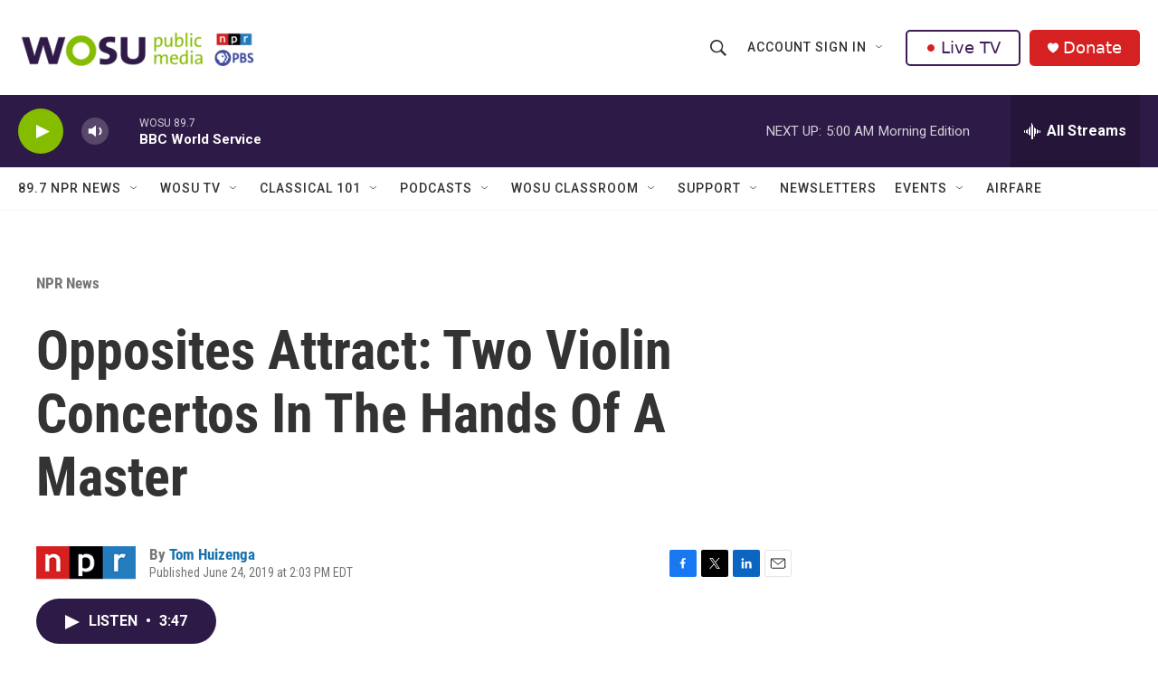

--- FILE ---
content_type: text/html; charset=utf-8
request_url: https://www.google.com/recaptcha/api2/aframe
body_size: 183
content:
<!DOCTYPE HTML><html><head><meta http-equiv="content-type" content="text/html; charset=UTF-8"></head><body><script nonce="6PCBRgFpOzadJc7L6j8dlg">/** Anti-fraud and anti-abuse applications only. See google.com/recaptcha */ try{var clients={'sodar':'https://pagead2.googlesyndication.com/pagead/sodar?'};window.addEventListener("message",function(a){try{if(a.source===window.parent){var b=JSON.parse(a.data);var c=clients[b['id']];if(c){var d=document.createElement('img');d.src=c+b['params']+'&rc='+(localStorage.getItem("rc::a")?sessionStorage.getItem("rc::b"):"");window.document.body.appendChild(d);sessionStorage.setItem("rc::e",parseInt(sessionStorage.getItem("rc::e")||0)+1);localStorage.setItem("rc::h",'1769144639274');}}}catch(b){}});window.parent.postMessage("_grecaptcha_ready", "*");}catch(b){}</script></body></html>